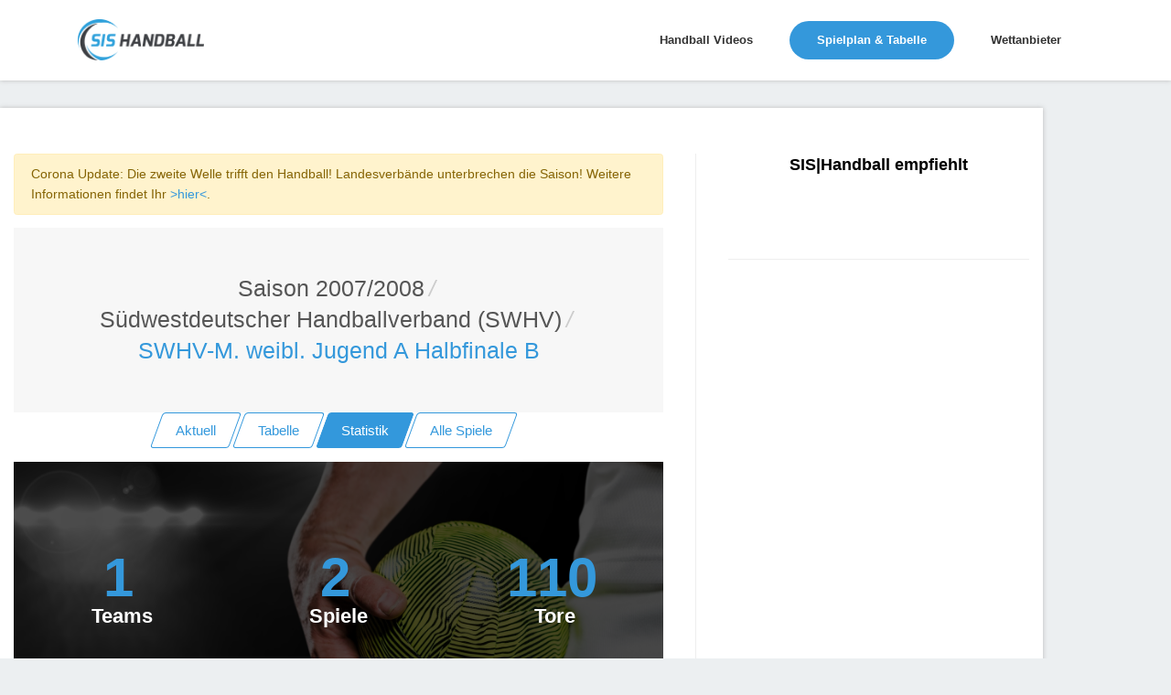

--- FILE ---
content_type: text/html; charset=utf-8
request_url: https://www.sis-handball.de/default.aspx?view=Statistik&Liga=001508504000000000000000000000000023000
body_size: 9086
content:



<!DOCTYPE html>
<html lang="en">

<head runat="server">
    <!-- Title -->
    
    <title>Handball SWHV-M. weibl. Jugend A Halbfinale B | Saison Saison 2007/2008</title>
    
    
    <meta name="description" content="Handball SWHV-M. weibl. Jugend A Halbfinale B | Saison Saison 2007/2008 : Ergebnisse, Tabellen und Spielpläne in der Übersicht » sis-handball.de"/>
    
    <!-- Required Meta Tags Always Come First -->
    <meta charset="utf-8">
    <meta name="viewport" content="width=device-width, initial-scale=1, shrink-to-fit=no">
    <meta http-equiv="x-ua-compatible" content="ie=edge">

    <!-- Favicon -->
    <link rel="shortcut icon" href="favicon.ico">
    <!-- CSS Global Compulsory -->

    <link rel="stylesheet" href="/static/assets2/vendor/bootstrap/bootstrap.min.f411c136e2bb.css">
    <!-- CSS Global Icons -->
    <link rel="stylesheet" href="/static/assets2/vendor/icon-awesome/css/font-awesome.min.bae44d131c54.css">
    <link rel="stylesheet" href="/static/assets2/vendor/icon-line/css/simple-line-icons.1edcd7ccb77b.css">
    <link rel="stylesheet" href="/static/assets2/vendor/icon-etlinefont/style.c24902b08d40.css">
    <link rel="stylesheet" href="/static/assets2/vendor/icon-line-pro/style.f3130c5068e5.css">
    <link rel="stylesheet" href="/static/assets2/vendor/icon-hs/style.0f4858e9746e.css">
    <link rel="stylesheet" href="/static/assets2/vendor/animate.9334300b202b.css">
    <link rel="stylesheet" href="/static/assets2/vendor/dzsparallaxer/dzsparallaxer.c9202a5d24dd.css">
    <link rel="stylesheet" href="/static/assets2/vendor/dzsparallaxer/dzsscroller/scroller.fdf25730a061.css">
    <link rel="stylesheet" href="/static/assets2/vendor/dzsparallaxer/advancedscroller/plugin.9a5d9b64ecc8.css">
    <link rel="stylesheet" href="/static/assets2/vendor/slick-carousel/slick/slick.f38b2db10e01.css">
    <link rel="stylesheet" href="/static/assets2/vendor/hs-megamenu/src/hs.megamenu.bed92c6e4c87.css">
    <link rel="stylesheet" href="/static/assets2/vendor/hamburgers/hamburgers.min.f8073e0422b1.css">

    <!-- CSS Unify -->
    <link rel="stylesheet" href="/static/assets2/css/unify-core.934628c43853.css">
    <link rel="stylesheet" href="/static/assets2/css/unify-components.4f961387cf21.css">
    <link rel="stylesheet" href="/static/assets2/css/unify-globals.297f2d2d3b35.css">

    <!-- CSS Customization -->
    <link rel="stylesheet" href="/static/assets2/css/custom.9850e3335274.css">
    <asp:ContentPlaceHolder runat="server" ID="cphPageMetaData">

    <!-- Ad -->
    <script async src="https://static.apester.com/js/sdk/latest/apester-sdk.js"></script>
    <script async src="https://www.googletagmanager.com/gtag/js?id=UA-100790171-1"></script>

    <script type="text/javascript" src="https://static.wlct-one.de/p/bundles/015e7b70-a10f-4c56-954e-38b39be6b1c5.js#wbss"></script>
    <script>
        window.dataLayer = window.dataLayer || [];
        function gtag() { dataLayer.push(arguments) };
        gtag('js', new Date());
        gtag('event', 'gaOptout', { 'anonymize_ip': true });
        gtag('config', 'UA-100790171-1');
    </script>

    <style>
        #ad {
            text-align: center;
            margin-top: 20px;
        }
    </style>
    <style>
        .MobileContent {
            display: none;
            text-align: center;
        }
        @media screen and (max-width: 768px) {
            .MobileContent {
                display: block;
            }
            .navbar-collapse {
                margin-top: 10px;
            }
            .MobileContentNone {
                display: none;
                text-align: center;
            }
        }
        @media (max-width: 1440px){
            .rightAd {
                display: none;
            }
        }
    </style>
    <script type="text/javascript">
        window._taboola = window._taboola || [];
        _taboola.push({ article: 'auto' });
        !function (e, f, u, i) {
            if (!document.getElementById(i)) {
                e.async = 1;
                e.src = u;
                e.id = i;
                f.parentNode.insertBefore(e, f);
            }
        }(document.createElement('script'),
            document.getElementsByTagName('script')[0],
            '//cdn.taboola.com/libtrc/sportvertical-sis-handball/loader.js',
            'tb_loader_script');
        if (window.performance && typeof window.performance.mark == 'function') { window.performance.mark('tbl_ic'); }
    </script>
    <!-- advertising TLxkQb0Xj5j5igbeGnNgMWN9jvIngKs58sInQoqHTs9c92A2uYM1coAD3GDPBeODYu8E9AVvR2tx1XfVK0bUoA==-->
    <script data-cfasync="false" id="clevernt" type="text/javascript">
        (function (document, window) {
            var c = document.createElement("script");
            c.type = "text/javascript"; c.async = !0; c.id = "CleverNTLoader36720"; c.setAttribute("data-target", window.name); c.setAttribute("data-callback", "put-your-callback-macro-here");
            c.src = "//clevernt.com/scripts/9393dfe42dda60bb9bcc5d94c967fe59.min.js?20190906=" + Math.floor((new Date).getTime());
            var a = !1;
            try {
                a = parent.document.getElementsByTagName("script")[0] || document.getElementsByTagName("script")[0];
            } catch (e) {
                a = !1;
            }
            a || (a = document.getElementsByTagName("head")[0] || document.getElementsByTagName("body")[0]);
            a.parentNode.insertBefore(c, a);
        })(document, window);
    </script>
    <!-- end advertising -->
    <script>
        var gaProperty = 'UA-100790171-1';
        var disableStr = 'ga-disable-' + gaProperty;
        if (document.cookie.indexOf(disableStr + '=true') > -1) {
            window[disableStr] = true;
        }
        function gaOptout() {
            document.cookie = disableStr + '=true; expires=Thu, 31 Dec 2099 23:59:59 UTC; path=/';
            window[disableStr] = true;
        }
    </script>

    <!-- BEGIN ADITIONTAG -->
    <script src='https://www.googletagservices.com/tag/js/gpt.js'>
        .pubads().definePassback('/21630049872/SIS_Handball_DE_Video', [1, 1]).display();
    </script>
    <!-- END ADITIONTAG -->

    <!-- BEGIN ADITIONTAG Website-Tag -->
    <script src='https://www.googletagservices.com/tag/js/gpt.js'>
        googletag.pubads().definePassback('\/21630049872\/SIS_Handball_DE_1x1_layer', [ 1.0 ,  1.0 ]).display();
    </script>
    <!-- END ADITIONTAG-->

    <script type="text/javascript" src="//storage.googleapis.com/adtags/sportvertical/sis-handball/sis-handball.de_PreCall.js"></script>
    <script src='https://www.googletagservices.com/tag/js/gpt.js'></script>
    <script type="text/javascript" src="//storage.googleapis.com/adtags/sportvertical/sis-handball/sis-handball.de_AdCall.js"></script>
    <script type="text/javascript" src="//stac.apester.com/js/sdk/v2.0/apester-javascript-sdk.min.js" async></script>
    <script src="https://ajax.googleapis.com/ajax/libs/jquery/3.4.1/jquery.min.js"></script>


    </asp:ContentPlaceHolder>
    <asp:ContentPlaceHolder ID="head" runat="server"></asp:ContentPlaceHolder>

    <script id="plista-highimpact" type="text/javascript" src=https://highimpact.plista.com/plista-integration.js data-gc="%%CLICK_URL_UNESC%%" data-gi="%%VIEW_URL_UNESC%%" data-tagId="29148565"></script>
</head>

<body>
    <main>
        <!-- Header -->
        <header id="js-header" class="u-header u-header--static--lg u-header--show-hide--lg u-header--change-appearance--lg" data-header-fix-moment="500" data-header-fix-effect="slide">
            <div class="u-header__section u-header__section--light g-bg-white g-transition-0_3 g-py-10" data-header-fix-moment-exclude="g-bg-white g-py-10" data-header-fix-moment-classes="g-bg-white-opacity-0_7 u-shadow-v18 g-py-0">
                <nav class="js-mega-menu navbar navbar-expand-lg">
                    <div class="container">
                        <!-- Responsive Toggle Button -->
                        <button class="navbar-toggler navbar-toggler-right btn g-line-height-1 g-brd-none g-pa-0 g-pos-abs g-top-3 g-right-0" type="button" aria-label="Toggle navigation" aria-expanded="false" aria-controls="navBar" data-toggle="collapse" data-target="#navBar">
                            <span class="hamburger hamburger--slider">
                                <span class="hamburger-box">
                                    <span class="hamburger-inner"></span>
                                </span>
                            </span>
                        </button>
                        <!-- End Responsive Toggle Button -->

                        <!-- Logo -->
                        <a href="/" class="navbar-brand">
                            <img src="/static/assets2/img/sis/SIS_Handball_logo.b9e23362764b.png" height="45px" width="138px" alt="SIS|Handball">
                        </a>
                        <!-- End Logo -->

                        <!-- Navigation -->
                        <div class="collapse navbar-collapse align-items-center flex-sm-row g-pt-10 g-pt-5--lg" id="navBar">
                            <ul class="navbar-nav ml-auto g-font-weight-600 u-main-nav-v1 u-sub-menu-v1">
                                
                                    <li class="nav-item g-mx-2--md g-mx-5--xl g-mb-5 g-mb-0--lg">
                                        <a href="/default.aspx?view=Video" class="nav-link">Handball Videos
                                        </a>
                                    </li>
                                

                                
                                    <li class="nav-item g-mx-2--md g-mx-5--xl g-mb-5 g-mb-0--lg active">
                                        <a href="/default.aspx?view=Spielplan&Liga=001520000000000000000000000000000000000" class="nav-link">Spielplan & Tabelle
                                            <span class="sr-only">(current) </span>
                                        </a>
                                    </li>
                                

                                
                                    <li class="nav-item g-mx-2--md g-mx-5--xl g-mb-5 g-mb-0--lg">
                                        <a href="/wettanbieter/" class="nav-link">Wettanbieter
                                        </a>
                                    </li>
                                
                            </ul>
                        </div>
                        <!-- End Navigation -->
                    </div>
                </nav>
            </div>
        </header>
        <!-- End Header -->
        <asp:ContentPlaceHolder ID="ContentPlaceHolder3" runat="server">
        </asp:ContentPlaceHolder>

        <!-- Main Content -->
        <!-- Beginning Async AdSlot 1 for Ad unit sis-handball.de  ### size:  [[728,90],[800,250],[900,250],[970,250],[970,90][320,50],[300,100],[300,150],[300,75]] -->
        <div style="height: auto; overflow: hidden; margin-left: auto; margin-right: auto; max-width: 1400px; height: 100%; position: relative;">
        <div class="float-left">
        <div class="container g-pt-50 g-pb-20" id="divframe">
		<!--<iframe src="https://oddsticker.greenvertical.de/feed/get/bet365/?s=78&e=20413197&m=780000&a=365_019952 " style="height: 44px;border: 0;width: 100%;margin-top:-28px;margin-bottom:10px;"></iframe>-->


            <div class="row justify-content-between">
                <div class="col-lg-8 g-mb-80">
                    <div class="g-pr-20--lg">
                        <div class="margin-bottom-20"></div>



<div class="alert alert-warning" role="alert">Corona Update: Die zweite Welle trifft den Handball! Landesverbände unterbrechen die Saison! Weitere Informationen findet Ihr <a href="https://unserhandball.de/de/Corona-zweite-Welle-trifft-den-Handball-Landesverbaende-unterbrechen-die-Saison-UPDATE_news_1dd7ce8f-d3cf-4654-b30a-3b92379d3545">>hier<</a>.</div>


<div class="shortcode-html">
    <section class="g-bg-gray-light-v5 g-py-50">
        <div class="container">
            <div class="d-sm-flex text-center">
                <div class="align-self-center" style="margin: 0 auto;">
                    <h1 class="h3 g-font-weight-300 w-100 g-mb-10 g-mb-0--md">
                        <li class="list-inline-item g-mr-5"><a class="u-link-v5 g-color-main" id="Saison" href="default.aspx?view=Spielplan&Liga=001508000000000000000000000000000000000">Saison 2007/2008</a><i class="g-color-gray-light-v2 g-ml-5">/</i></li><li class="list-inline-item g-mr-5"><a class="u-link-v5 g-color-main" id="Saison" href="default.aspx?view=Spielplan&Liga=001508504000000000000000000000000000000">Südwestdeutscher Handballverband (SWHV)</a><i class="g-color-gray-light-v2 g-ml-5">/</i></li><li class="list-inline-item g-color-primary"><span>SWHV-M. weibl. Jugend A Halbfinale B</span></li>
                    </h1>
                </div>
            </div>
        </div>
    </section>
    <asp:Label ID="lblPath" runat="server"></asp:Label>
</div>


<div class="Navi" style="text-align:center;">
    <a href="/default.aspx?view=AktuelleSeite&Liga=001508504000000000000000000000000023000" class="btn btn-md u-btn-skew u-btn-outline-blue g-mb-15">
        <span class="u-btn-skew__inner">Aktuell</span>
    </a>
    <a href="/default.aspx?view=Tabelle&Liga=001508504000000000000000000000000023000" class="btn btn-md u-btn-skew u-btn-outline-blue g-mb-15">
        <span class="u-btn-skew__inner">Tabelle</span>
    </a>
    <a href="/default.aspx?view=Statistik&Liga=001508504000000000000000000000000023000" id="aStatistik" runat="server" class="btn btn-md u-btn-skew u-btn-blue g-mb-15">
        <span class="u-btn-skew__inner">Statistik</span>
    </a>
    <div class="MobileContent">
        <a href="/default.aspx?view=KreuzTabelle&Liga=001508504000000000000000000000000023000" id="akreuzTabelle" runat="server" class="btn btn-md u-btn-skew u-btn-outline-blue g-mr-10 g-mb-15">
        <span class="u-btn-skew__inner">Kreuztabelle</span>
        </a>
    </div>
    <a href="/default.aspx?view=AlleSpiele&Liga=001508504000000000000000000000000023000" id="aAlleSpiele" runat="server" class="btn btn-md u-btn-skew u-btn-outline-blue g-mr-10 g-mb-15">
        <span class="u-btn-skew__inner">Alle Spiele</span>
    </a>
</div>

<div class="dzsparallaxer auto-init height-is-based-on-content use-loading MobileContentNone" data-options='{direction: "reverse", settings_mode_oneelement_max_offset: "150"}'>
    <div class="divimage dzsparallaxer--target w-100 g-bg-size-cover g-bg-img-hero g-bg-cover g-bg-black-opacity-0_7--after" style="height: 130%; background-image:  url('/static/assets2/img/sis/Start.fba6a19a1651.jpg');"></div>

    <div class="container g-pt-100 g-pb-70">
        <div class="row">
            <div class="col-sm-6 col-lg-4 align-items-end mt-auto g-mb-50">
                <div class="text-center">
                    <span class="js-counter g-color-primary g-font-weight-600 g-font-size-60 g-line-height-0_9 mr-2">
                        1
                    </span><br />
                    <h3 class="d-inline-block g-color-white g-font-weight-600 g-font-size-22 mb-0">Teams</h3>
                </div>
            </div>

            <div class="col-sm-6 col-lg-4 align-items-end mt-auto g-mb-50">
                <div class="text-center">
                    <span class="js-counter g-color-primary g-font-weight-600 g-font-size-60 g-line-height-0_9 mr-2">
                        2</span><br />
                    <h3 class="d-inline-block g-color-white g-font-weight-600 g-font-size-22 mb-0">Spiele</h3>
                </div>
            </div>

            <div class="col-sm-6 col-lg-4 align-items-end mt-auto g-mb-50">
                <div class="text-center">
                    <span class="js-counter g-color-primary g-font-weight-600 g-font-size-60 g-line-height-0_9 mr-2">
                        137</span><br />
                    <h3 class="d-inline-block g-color-white g-font-weight-600 g-font-size-22 mb-0">Tore</h3>
                </div>
            </div>



        </div>
    </div>
</div>
<!-- End Counters -->


<div class="shortcode-styles">
    <!-- CSS Global Compulsory -->
    <link href="/static/assets2/vendor/dzsparallaxer/dzsparallaxer.c9202a5d24dd.css" rel="stylesheet">
    <link href="/static/assets2/vendor/dzsparallaxer/dzsscroller/scroller.fdf25730a061.css" rel="stylesheet">
    <link href="/static/assets2/vendor/dzsparallaxer/advancedscroller/plugin.9a5d9b64ecc8.css" rel="stylesheet">
</div>

<div class="shortcode-scripts">
    <!-- JS Implementing Plugins -->
    <script src="/static/assets2/vendor/appear.33ffd10e4a4b.js"></script>
    <script src="/static/assets2/vendor/dzsparallaxer/dzsparallaxer.94ac37c21a2d.js"></script>
    <script src="/static/assets2/vendor/dzsparallaxer/dzsscroller/scroller.4d1ab59a3565.js"></script>
    <script src="/static/assets2/vendor/dzsparallaxer/advancedscroller/plugin.3d2ec0563801.js"></script>

    <!-- JS Unify -->
    <script src="/static/assets2/js/components/hs.counter.310a2f028f95.js"></script>

    <!-- JS Plugins Init. -->
    <script>
        $(document).on('ready', function () {
            // initialization of counters
            var counters = $.HSCore.components.HSCounter.init('[class*="js-counter"]');
        });
    </script>
</div>



<br />
<div class="mb-5">
    <h2 class="h3 g-color-black mb-0">Statistik</h2>
    <div class="d-inline-block g-width-50 g-height-1 g-bg-black"></div>
</div>
<ul class="nav nav-pills mb-6" id="pills-tab" role="tablist">
    <li class="nav-item">
        <a class="nav-link active" id="pills-Spielplan-tab" data-toggle="pill" href="#pills-tore" role="tab" aria-controls="pills-Spielplan" aria-selected="true">Tore</a>
    </li>
    <li class="nav-item">
        <a class="nav-link" id="pills-Teams-tab" data-toggle="pill" href="#pills-gegentore" role="tab" aria-controls="pills-Teams" aria-selected="false">Gegentore</a>
    </li>
     <li class="nav-item">
        <a class="nav-link" id="pills-HeimTore-tab" data-toggle="pill" href="#pills-HeimTore" role="tab" aria-controls="pills-HeimTore" aria-selected="false">Heimtore</a>
    </li>
     <li class="nav-item">
        <a class="nav-link" id="pills-home-tab" data-toggle="pill" href="#pills-auswärtstore" role="tab" aria-controls="pills-home" aria-selected="false">Auswärtstore</a>
    </li>

</ul>

<div class="tab-content" id="pills-tabContent">

    <div class="tab-pane fade show active" id="pills-tore" role="tabpanel" aria-labelledby="pills-tore-tab">
        <br />
        <div id="divNews">
            
                
                    <div class="card g-brd-blue rounded-0 g-mb-30">
                        <h3 class="card-header g-bg-blue g-brd-transparent g-color-white g-font-size-16 rounded-0 mb-0">
                            <i class="fa fa-soccer-ball-o g-mr-5"></i>
                            Tore
                        </h3>

                        <div class="card-block table-responsive g-pa-15" style="padding: 0 !important;">
                            <table class="table table-bordered u-table--v1 mb-0">
                                <thead>
                                    <tr>

                                        <th>Mannschaft</th>
                                        <th>Tore</th>

                                    </tr>
                                </thead>
                                <tbody>
                


                    <tr>
                        <td>wJSG B.-Enkh./O.Eschb.</td>
                        <td>82</td>
                    </tr>



                
                


                    <tr>
                        <td>JSG Quierschied-Fischbach</td>
                        <td>55</td>
                    </tr>





                    </tbody>
</table>
  </div>
</div>
                
                
        </div>
    </div>
    <div class="tab-pane fade" id="pills-gegentore" role="tabpanel" aria-labelledby="pills-gegentore-tab">
        <br />
        <div class="col" id="divSpielplan">
            
                
                    <div class="card g-brd-blue rounded-0 g-mb-30">
                        <h3 class="card-header g-bg-blue g-brd-transparent g-color-white g-font-size-16 rounded-0 mb-0">
                            <i class="fa fa-soccer-ball-o g-mr-5"></i>
                            Gegentore
                        </h3>

                        <div class="card-block table-responsive g-pa-15" style="padding: 0 !important;">
                            <table class="table table-bordered u-table--v1 mb-0">
                                <thead>
                                    <tr>

                                        <th>Mannschaft</th>
                                        <th>Tore</th>

                                    </tr>
                                </thead>
                                <tbody>
                


                    <tr>
                        <td>wJSG B.-Enkh./O.Eschb.</td>
                        <td>55</td>
                    </tr>



                
                


                    <tr>
                        <td>JSG Quierschied-Fischbach</td>
                        <td>82</td>
                    </tr>





                    </tbody>
</table>
  </div>
</div>
                
                
        </div>
    </div>
    <div class="tab-pane fade" id="pills-HeimTore" role="tabpanel" aria-labelledby="pills-HeimTore-tab">
        <br />
        <div id="divTeams">
            
                
                    <div class="card g-brd-blue rounded-0 g-mb-30">
                        <h3 class="card-header g-bg-blue g-brd-transparent g-color-white g-font-size-16 rounded-0 mb-0">
                            <i class="fa fa-soccer-ball-o g-mr-5"></i>
                            Heimtore
                        </h3>

                        <div class="card-block table-responsive g-pa-15" style="padding: 0 !important;">
                            <table class="table table-bordered u-table--v1 mb-0">
                                <thead>
                                    <tr>

                                        <th>Mannschaft</th>
                                        <th>Tore</th>

                                    </tr>
                                </thead>
                                <tbody>
                


                    <tr>
                        <td>wJSG B.-Enkh./O.Eschb.</td>
                        <td>40</td>
                    </tr>



                
                


                    <tr>
                        <td>JSG Quierschied-Fischbach</td>
                        <td>31</td>
                    </tr>





                    </tbody>
</table>
  </div>
</div>
                
                
        </div>

    </div>

        <div class="tab-pane fade" id="pills-auswärtstore" role="tabpanel" aria-labelledby="pills-auswärtstore-tab">
        <br />
        <div id="divHeim">
            
                
                    <div class="card g-brd-blue rounded-0 g-mb-30">
                        <h3 class="card-header g-bg-blue g-brd-transparent g-color-white g-font-size-16 rounded-0 mb-0">
                            <i class="fa fa-soccer-ball-o g-mr-5"></i>
                            Auswärtstore
                        </h3>

                        <div class="card-block table-responsive g-pa-15" style="padding: 0 !important;">
                            <table class="table table-bordered u-table--v1 mb-0">
                                <thead>
                                    <tr>

                                        <th>Mannschaft</th>
                                        <th>Tore</th>

                                    </tr>
                                </thead>
                                <tbody>
                


                    <tr>
                        <td>wJSG B.-Enkh./O.Eschb.</td>
                        <td>42</td>
                    </tr>



                
                


                    <tr>
                        <td>JSG Quierschied-Fischbach</td>
                        <td>24</td>
                    </tr>





                    </tbody>
</table>
  </div>
</div>
                
                
        </div>

    </div>
    </br>
</div>


                    </div>
                </div>

                <div class="col-lg-4 g-brd-left--lg g-brd-gray-light-v4 g-mb-80">
                    <div class="g-pl-20--lg">
                        <!-- SIS Box -->
                        <div class="g-mb-50" style="text-align: center;">
                            <h3 class="h5 g-color-black g-font-weight-600 mb-4">SIS|Handball empfiehlt</h3>

                            <ul class="list-unstyled g-font-size-13 mb-0">
                                <li>
                                    <interaction data-token="5cc6b52228842504121bebe0" data-context="true" data-tags="handball" data-fallback="true"></interaction>
                                </li>
                                <br />
                            </ul>
                        </div>
                        <!-- End SIS BOX -->

                        <hr class="g-brd-gray-light-v4 g-mt-50 mb-0">
                    </div>
                </div>
            </div>
        </div>

        <!-- End Main Content -->

        <!-- Footer -->
        <div class="g-bg-black-opacity-0_9 g-color-white-opacity-0_8 g-py-60 container">
            <div class="container">
                <div class="row">
                    <!-- Footer Content -->
                    <div class="col-lg-3 col-md-6 g-mb-40 g-mb-0--lg">
                        <a class="d-block g-mb-20" href="/default.aspx">
                            <img class="img-fluid" src="/static/assets2/img/sis/SIS_Handball_logo.b9e23362764b.png" alt="Logo">
                        </a>
                        <p>Handball Bundesliga, Handball Liveticker oder Handball Ergebnisse, Tabellen & Spielpläne » Alles rund um Handball Deutschland</p>
                    </div>
                    <!-- End Footer Content -->

                    <!-- Footer Content -->
                    <div class="col-lg-3 col-md-6 g-mb-40 g-mb-0--lg">
                        <div class="u-heading-v3-1 g-brd-white-opacity-0_3 g-mb-25">
                            <h2 class="u-heading-v3__title h6 text-uppercase g-brd-primary">Nützliche Links</h2>
                        </div>

                        <nav class="text-uppercase1">
                            <ul class="list-unstyled g-mt-minus-10 mb-0">
                                <li class="g-pos-rel g-brd-bottom g-brd-white-opacity-0_1 g-py-10">
                                    <h4 class="h6 g-pr-20 mb-0">
                                        <a class="g-color-white-opacity-0_8 g-color-white--hover" href="https://unserhandball.de/de/">Unser Handball</a>
                                        <i class="fa fa-angle-right g-absolute-centered--y g-right-0"></i>
                                    </h4>
                                </li>
                                <li class="g-pos-rel g-brd-bottom g-brd-white-opacity-0_1 g-py-10">
                                    <h4 class="h6 g-pr-20 mb-0">
                                        <a class="g-color-white-opacity-0_8 g-color-white--hover" href="https://liveticker.sis-handball.de/">Liveticker</a>
                                        <i class="fa fa-angle-right g-absolute-centered--y g-right-0"></i>
                                    </h4>
                                </li>
                            </ul>
                        </nav>
                    </div>
                    <!-- End Footer Content -->
                    <asp:ContentPlaceHolder ID="ContentPlaceHolder2" runat="server"></asp:ContentPlaceHolder>

                    <!-- Footer Content -->
                    <div class="col-lg-3 col-md-6 container">
                        <div class="u-heading-v3-1 g-brd-white-opacity-0_3 g-mb-25">
                            <h2 class="u-heading-v3__title h6 text-uppercase g-brd-primary">Kontakt</h2>
                        </div>

                        <address class="g-bg-no-repeat g-line-height-2 g-mt-minus-4" style="background-image: url('/static/assets2/img/maps/map2.19c020a246db.png');">
                            Sportvertical Marketing GmbH
                            <br>
                            Nordenfelder Weg 74,49324 Melle
                            <br>
                            Tel.: 0511 260941 55
                            <br>
                            Email: info (at) sportvertical.de</a>
                        </address>
                    </div>
                    <!-- End Footer Content -->
                </div>

            </div>
        </div>
        <!-- End Footer -->
        <asp:Label ID="lblCache" runat="server" Text="Cache: 0/0" Visible="false"></asp:Label>
        <asp:Label ID="lblError" runat="server" CssClass="label label-danger"></asp:Label>
        <!-- Copyright Footer -->
        <footer class="g-bg-gray-dark-v1 g-color-white-opacity-0_8 g-py-20 container">
            <div class="container">
                <div class="row">
                    <div class="col-md-8 text-center text-md-left g-mb-15 g-mb-0--md">
                        <div class="d-lg-flex">
                            <small class="d-block g-font-size-default g-mr-10 g-mb-10 g-mb-0--md">Unser Handball GmbH 2026 &copy; Alle Rechte vorbehalten.</small>
                            <ul class="u-list-inline">
                                <li class="list-inline-item">
                                    <a href="https://unserhandball.de/impressum" target="_blank" style="color: #fff;">Impressum</a>
                                </li>
                                <li class="list-inline-item">
                                    <span>|</span>
                                </li>
                                <li class="list-inline-item">
                                    <a href="https://unserhandball.de/privacy" target="_blank" style="color: #fff;">Datenschutzbestimmung</a>
                                </li>
                            </ul>
                        </div>
                    </div>

                    <div class="col-md-4 align-self-center">
                        <ul class="list-inline text-center text-md-right mb-0">
                            <li class="list-inline-item g-mx-10" data-toggle="tooltip" data-placement="top" title="Facebook">
                                <a href="https://www.facebook.com/unserhandball/" target="_blank" class="g-color-white-opacity-0_5 g-color-white--hover">
                                    <i class="fa fa-facebook"></i>
                                </a>
                            </li>
                        </ul>
                    </div>
                    <img src="https://secure.adnxs.com/px?id=1062566&seg=16232284&t=2" width="1" height="1" />
                </div>
            </div>
        </footer>

        <a class="js-go-to u-go-to-v1" href="#" data-type="fixed" data-position='{"bottom": 15, "right": 15 }' data-offset-top="400" data-compensation="#js-header" data-show-effect="zoomIn">
            <i class="hs-icon hs-icon-arrow-top"></i>
        </a>
    </main>

    <div class="u-outer-spaces-helper"></div>
    <!-- JS Global Compulsory -->
    <script src="/static/assets2/vendor/jquery/jquery.min.4b57cf46dc8c.js"></script>
    <script src="/static/assets2/vendor/jquery-migrate/jquery-migrate.min.edb0eda69b9a.js"></script>
    <script src="/static/assets2/vendor/popper.js/popper.min.de400df9786f.js"></script>
    <script src="/static/assets2/vendor/bootstrap/bootstrap.min.6895e8cd60b6.js"></script>

    <!-- JS Implementing Plugins -->
    <script src="/static/assets2/vendor/hs-megamenu/src/hs.megamenu.28fff4631ccd.js"></script>
    <script src="/static/assets2/vendor/dzsparallaxer/dzsparallaxer.94ac37c21a2d.js"></script>
    <script src="/static/assets2/vendor/dzsparallaxer/dzsscroller/scroller.4d1ab59a3565.js"></script>
    <script src="/static/assets2/vendor/dzsparallaxer/advancedscroller/plugin.3d2ec0563801.js"></script>
    <script src="/static/assets2/vendor/appear.33ffd10e4a4b.js"></script>
    <script src="/static/assets2/vendor/slick-carousel/slick/slick.da910267cd96.js"></script>

    <!-- JS Unify -->
    <script src="/static/assets2/js/hs.core.632c2740d954.js"></script>
    <script src="/static/assets2/js/components/hs.header.5ec331e94e8a.js"></script>
    <script src="/static/assets2/js/helpers/hs.hamburgers.d8c54cf78960.js"></script>
    <script src="/static/assets2/js/components/hs.tabs.9cf058f5953f.js"></script>
    <script src="/static/assets2/js/components/hs.progress-bar.f5e7a77cec3d.js"></script>
    <script src="/static/assets2/js/components/hs.rating.6f66a7ad7cbd.js"></script>
    <script src="/static/assets2/js/components/hs.counter.310a2f028f95.js"></script>
    <script src="/static/assets2/js/components/hs.carousel.05c37c90cf0c.js"></script>
    <script src="/static/assets2/js/components/hs.go-to.a5457949a90e.js"></script>

    <!-- JS Customization -->
    <script src="/static/assets2/js/custom.d41d8cd98f00.js"></script>

    <!-- JS Plugins Init. -->
    <script>
        $(document).on('ready', function () {
            // initialization of carousel
            $.HSCore.components.HSCarousel.init('.js-carousel');

            // initialization of tabs
            $.HSCore.components.HSTabs.init('[role="tablist"]');

            // initialization of rating
            $.HSCore.components.HSRating.init($('.js-rating'), {
                spacing: 4
            });

            // initialization of counters
            var counters = $.HSCore.components.HSCounter.init('[class*="js-counter"]');

            // initialization of go to
            $.HSCore.components.HSGoTo.init('.js-go-to');
        });

        $(window).on('load', function () {
            // initialization of header
            $.HSCore.components.HSHeader.init($('#js-header'));
            $.HSCore.helpers.HSHamburgers.init('.hamburger');

            // initialization of HSMegaMenu component
            $('.js-mega-menu').HSMegaMenu({
                event: 'hover',
                pageContainer: $('.container'),
                breakpoint: 991
            });

            // initialization of horizontal progress bars
            setTimeout(function () { // important in this case
                var horizontalProgressBars = $.HSCore.components.HSProgressBar.init('.js-hr-progress-bar', {
                    direction: 'horizontal',
                    indicatorSelector: '.js-hr-progress-bar-indicator'
                });
            }, 1);
        });

        $(window).on('resize', function () {
            setTimeout(function () {
                $.HSCore.components.HSTabs.init('[role="tablist"]');
            }, 200);
        });


    </script>

    <script type="text/javascript">
        $("document").ready(function () { $("#txtSearchform").keypress(function (e) { if (13 == e.which) { var a = $("#txtSearchform").val(); window.location.replace("default.aspx?view=Suche&search=" + a) } }) });
    </script>
</body>

</html>


--- FILE ---
content_type: text/html; charset=utf-8
request_url: https://www.google.com/recaptcha/api2/aframe
body_size: 267
content:
<!DOCTYPE HTML><html><head><meta http-equiv="content-type" content="text/html; charset=UTF-8"></head><body><script nonce="ile5q6f-Pty6wSFCZhC4uQ">/** Anti-fraud and anti-abuse applications only. See google.com/recaptcha */ try{var clients={'sodar':'https://pagead2.googlesyndication.com/pagead/sodar?'};window.addEventListener("message",function(a){try{if(a.source===window.parent){var b=JSON.parse(a.data);var c=clients[b['id']];if(c){var d=document.createElement('img');d.src=c+b['params']+'&rc='+(localStorage.getItem("rc::a")?sessionStorage.getItem("rc::b"):"");window.document.body.appendChild(d);sessionStorage.setItem("rc::e",parseInt(sessionStorage.getItem("rc::e")||0)+1);localStorage.setItem("rc::h",'1768672897375');}}}catch(b){}});window.parent.postMessage("_grecaptcha_ready", "*");}catch(b){}</script></body></html>